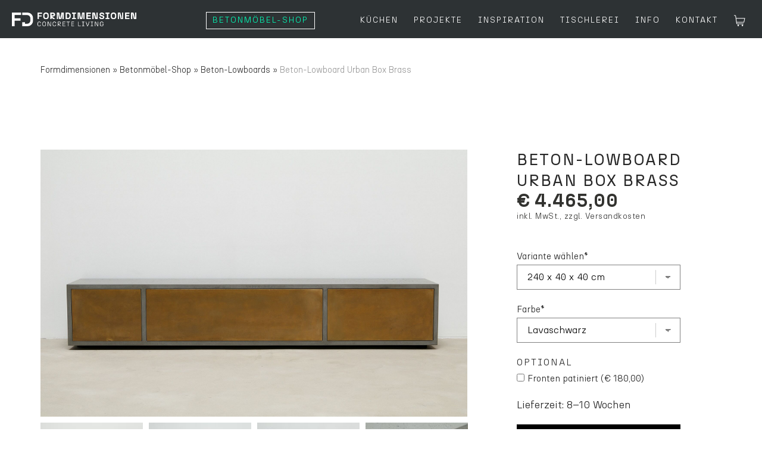

--- FILE ---
content_type: text/html; charset=UTF-8
request_url: https://www.formdimensionen.com/beton-lowboards/urban-box-brass.html?urbanbox=44&betonfarbe_var=12
body_size: 6897
content:
<!DOCTYPE html>
<html lang="de">
<head>
<meta name="google-site-verification" content="ulaOxWATGLBVHj9Gcj7Zv0vD5W52Cz4kkvY4ks9x8vE" />
<meta name="p:domain_verify" content="cbe8a165b459c72ce7fdbf34f499f3d5"/>
<script src="https://cookies.digital-neuland.de/ccm19/public/app.js?apiKey=7707816d3cfe66fb4d6b6f5e7f0e72a61e121f6885414997&amp;domain=1313a0f" referrerpolicy="origin"></script>
<meta charset="UTF-8">
<title>Urban Box Brass | Formdimensionen</title>
<base href="https://www.formdimensionen.com/">
<meta name="robots" content="index,follow">
<meta name="description" content="Urban Box Brass | Lowboard aus Beton online kaufen - individuell ✓eigene Manufaktur  ✓ für hohe Ansprüche ✓ ➤ Jetzt bestellen">
<meta name="generator" content="Contao Open Source CMS">
<link rel="stylesheet" href="assets/css/mmenu.css,isotope.min.css,import.css,aos.scss,fonts.scss,main.sc...-d1aba342.css"><script src="assets/js/jquery.min.js,mmenu.js,isotope.min.js-18e90853.js"></script><meta property="og:type" content="product"><meta property="product:price:amount" content="3565.00"><meta property="product:price:currency" content="EUR"><meta property="product:product_link" content="https://www.formdimensionen.com/beton-lowboards/urban-box-brass.html?urbanbox=44&betonfarbe_var=12"><meta property="og:locale" content="de_DE"><meta property="og:url" content="https://www.formdimensionen.com/beton-lowboards/urban-box-brass.html?urbanbox=44&betonfarbe_var=12"><meta http-equiv="X-UA-Compatible" content="IE=edge">
<meta name="viewport" content="width=device-width, initial-scale=1">
<script src="https://unpkg.co/gsap@3/dist/gsap.min.js"></script>
<link rel="apple-touch-icon" sizes="57x57" href="files/assets/apple-icon-57x57.png">
<link rel="apple-touch-icon" sizes="60x60" href="files/assets/apple-icon-60x60.png">
<link rel="apple-touch-icon" sizes="72x72" href="files/assets/apple-icon-72x72.png">
<link rel="apple-touch-icon" sizes="76x76" href="files/assets/apple-icon-76x76.png">
<link rel="apple-touch-icon" sizes="114x114" href="files/assets/apple-icon-114x114.png">
<link rel="apple-touch-icon" sizes="120x120" href="files/assets/apple-icon-120x120.png">
<link rel="apple-touch-icon" sizes="144x144" href="files/assets/apple-icon-144x144.png">
<link rel="apple-touch-icon" sizes="152x152" href="files/assets/apple-icon-152x152.png">
<link rel="apple-touch-icon" sizes="180x180" href="files/assets/apple-icon-180x180.png">
<link rel="icon" type="image/png" sizes="192x192"  href="files/assets/android-icon-192x192.png">
<link rel="icon" type="image/png" sizes="32x32" href="files/assets/favicon-32x32.png">
<link rel="icon" type="image/png" sizes="96x96" href="files/assets/favicon-96x96.png">
<link rel="icon" type="image/png" sizes="16x16" href="files/assets/favicon-16x16.png">
<link rel="manifest" href="files/assets/manifest.json">
<meta name="msapplication-TileColor" content="#ffffff">
<meta name="msapplication-TileImage" content="files/assets/ms-icon-144x144.png">
<meta name="theme-color" content="#ffffff">
<meta property="og:title" content=Formdimensionen>
<meta property="og:site_name" content=Formdimensionen>
<meta property="og:url" content=https://www.formdimensionen.com>
<meta property="og:description" content="">
<meta property="og:type" content=website>
<meta property="og:image" content=https://www.formdimensionen.com/files/content/fd_og.jpg>
<!--[if lt IE 9]><script src="assets/html5shiv/js/html5shiv-printshiv.min.js"></script><![endif]-->
<script>window.dataLayer=window.dataLayer||[];function gtag(){dataLayer.push(arguments)}
gtag('js',new Date());gtag('config','AW-863778135')</script>
</head>
<body id="top" class="mac chrome blink ch131" onload="Urban Box Brass | Formdimensionen" itemscope itemtype="http://schema.org/WebPage">
<!-- Google Tag Manager (noscript) -->
<noscript><iframe src="https://www.googletagmanager.com/ns.html?id=GTM-MK6Z95T"
height="0" width="0" style="display:none;visibility:hidden"></iframe></noscript>
<!-- End Google Tag Manager (noscript) -->
<script type="application/ld+json">
{
  "@context": "https://schema.org",
  "@type": "FurnitureStore",
  "name": "FORMDIMENSIONEN",
  "image": "https://www.formdimensionen.com/files/assets/images/fd-logo.png",
  "@id": "",
  "url": "https://www.formdimensionen.com/",
  "telephone": "+491778453152",
  "priceRange": "$$",
  "address": {
    "@type": "PostalAddress",
    "streetAddress": "Bahnhofstraße 147",
    "addressLocality": "Maintal",
    "postalCode": "63477",
    "addressCountry": "DE"
  },
  "geo": {
    "@type": "GeoCoordinates",
    "latitude": 50.1467745,
    "longitude": 8.8328065
  },
  "sameAs": [
    "https://www.instagram.com/formdimensionen/",
    "https://www.facebook.com/formdimensionen/",
    "https://www.pinterest.de/formdimensionen/"
  ]
}
</script>
<span style="display: none;" id="cartQuantity">0</span>
<div id="wrapper">
<header id="header">
<!--<div style="background: #000; padding:5px">
<div class="row">
<div class="col-24"><div class="blackweek">+++ Black Week –20% auf alles mit Code BLACK20 +++</div></div>	</div>	</div>-->
<div class="top_navigation">
<div class="container-fluid">
<div class="row">
<div class="col-lg-24">
<!-- indexer::stop -->
<nav class="mod_navigation block">
<a href="beton-lowboards/urban-box-brass.html?urbanbox=44&amp;betonfarbe_var=12#skipNavigation4" class="invisible">Navigation überspringen</a>
<ul class="level_1">
<li class="sibling first"><a href="beton-sideboards.html" title="Designer Sideboards aus echtem Beton | Formdimensionen" class="sibling first">Beton-Sideboards</a></li>
<li class="trail sibling"><a href="beton-lowboards.html" title="Beton-Lowboards aus echtem Beton | Formdimensionen" class="trail sibling">Beton-Lowboards</a></li>
<li class="sibling"><a href="betontische.html" title="Betontische von Formdimensionen" class="sibling">Betontische</a></li>
<li class="sibling last"><a href="beton-sitzmoebel.html" title="Sitzmöbel aus Beton | Hocker, Betonbank | Formdimensionen" class="sibling last">Sitzmöbel aus Beton</a></li>
</ul>
<span id="skipNavigation4" class="invisible"></span>
</nav>
<!-- indexer::continue -->
</div>
</div>
</div>
</div>
<div class="container-fluid">
<div class="row">
<div class="col-lg-5 col-md-12 col-12">
<div class="cglogo"><a href="./" class="logo">
<img src="files/assets/images/fd-logo.png" alt="Formdimensionen Betonmöbel">
</a>
</div>
</div>
<div class="col-lg-19 col-md-12 col-12">
<div class="Navigation_wrapper">
<!-- indexer::stop -->
<nav class="mod_navigation block" id="superfish">
<a href="beton-lowboards/urban-box-brass.html?urbanbox=44&amp;betonfarbe_var=12#skipNavigation1" class="invisible">Navigation überspringen</a>
<ul id="xsuperfish" class="nav_superfish level_1">
<li class="submenu trail first"><a href="betonmoebel.html" title="Betonmöbel online kaufen | Sideboards Lowboards Tische Bänke" class="submenu trail first" aria-haspopup="true">Betonmöbel-Shop</a>
<ul id="xsuperfish" class="nav_superfish level_2">
<li class="sibling first"><a href="beton-sideboards.html" title="Designer Sideboards aus echtem Beton | Formdimensionen" class="sibling first">Beton-Sideboards</a></li>
<li class="trail sibling"><a href="beton-lowboards.html" title="Beton-Lowboards aus echtem Beton | Formdimensionen" class="trail sibling">Beton-Lowboards</a></li>
<li class="sibling"><a href="betontische.html" title="Betontische von Formdimensionen" class="sibling">Betontische</a></li>
<li class="sibling last"><a href="beton-sitzmoebel.html" title="Sitzmöbel aus Beton | Hocker, Betonbank | Formdimensionen" class="sibling last">Sitzmöbel aus Beton</a></li>
</ul>
</li>
<li><a href="betonkueche.html" title="Betonarbeitsplatten &amp; Küchenplanung | Formdimensionen">Küchen</a></li>
<li class="submenu"><a href="ladenbau-gastronomie.html" title="Theken &amp; Tresen aus Beton | Formdimensionen" class="submenu" aria-haspopup="true">Projekte</a>
<ul id="xsuperfish" class="nav_superfish level_2">
<li class="first"><a href="ladenbau-gastronomie.html" title="Beton im Ladenbau – Betontheken Gastronomie" class="first">Ladenbau & Gastronomie</a></li>
<li><a href="outdoor-kueche.html" title="Outdoor-Küche aus Beton | Formdimensionen">Outdoor-Küchen</a></li>
<li class="last"><a href="icons.html" title="Möbelserie »Ikons«" class="last">Möbelserie »Icons«</a></li>
</ul>
</li>
<li><a href="inspiration.html" title="Betonmöbel Inspiration | Formdimensionen">Inspiration</a></li>
<li><a href="https://www.raumdimensionen.com" title="Tischlerei Raumdimensionen" target="_blank" rel="noreferrer noopener">Tischlerei</a></li>
<li class="submenu"><a href="ueber-uns.html" title="Info" class="submenu" aria-haspopup="true">Info</a>
<ul id="xsuperfish" class="nav_superfish level_2">
<li class="first"><a href="ueber-uns.html" title="Über uns | Betonmöbel von Formdimensionen" class="first">Über uns</a></li>
<li><a href="betonmoebel-herstellung.html" title="Formdimensionen  | Einblicke in die Beton Manufaktur">Herstellung</a></li>
<li class="last"><a href="faq.html" title="Betonmöbel FAQ | Formdimensionen" class="last">FAQ</a></li>
</ul>
</li>
<li><a href="kontakt.html" title="Formdimensionen Kontakt">Kontakt</a></li>
<li class="cart-nav last"><a href="warenkorb.html" title="Warenkorb" class="cart-nav last">Warenkorb</a></li>
</ul>
<span id="skipNavigation1" class="invisible"></span>
</nav>
<!-- indexer::continue -->
</div>
<div class="nav_mobile_open">
<div class="mobileIcons">
<a href="https://www.formdimensionen.com/warenkorb.html" class="mobileCard"></a>
<a href="#mobileMenu" id="hamburger">
<span></span>
<span></span>
<span></span>
<span></span>
</a>
</div>
</div>
</div>
</div>
<div class="mobile_navigation">
<!-- indexer::stop -->
<nav class="mod_mmenu" id="mobileMenu">
<img src="files/assets/images/close.svg" alt="close" id="close_menu">
<ul class="level_1">
<li class="submenu trail first"><a href="betonmoebel.html" title="Betonmöbel online kaufen | Sideboards Lowboards Tische Bänke" class="submenu trail first" aria-haspopup="true">Betonmöbel-Shop</a>
<ul class="level_2">
<li class="sibling first"><a href="beton-sideboards.html" title="Designer Sideboards aus echtem Beton | Formdimensionen" class="sibling first">Beton-Sideboards</a></li>
<li class="trail sibling"><a href="beton-lowboards.html" title="Beton-Lowboards aus echtem Beton | Formdimensionen" class="trail sibling">Beton-Lowboards</a></li>
<li class="sibling"><a href="betontische.html" title="Betontische von Formdimensionen" class="sibling">Betontische</a></li>
<li class="sibling last"><a href="beton-sitzmoebel.html" title="Sitzmöbel aus Beton | Hocker, Betonbank | Formdimensionen" class="sibling last">Sitzmöbel aus Beton</a></li>
</ul>
</li>
<li><a href="betonkueche.html" title="Betonarbeitsplatten &amp; Küchenplanung | Formdimensionen">Küchen</a></li>
<li class="submenu"><a href="ladenbau-gastronomie.html" title="Theken &amp; Tresen aus Beton | Formdimensionen" class="submenu" aria-haspopup="true">Projekte</a>
<ul class="level_2">
<li class="first"><a href="ladenbau-gastronomie.html" title="Beton im Ladenbau – Betontheken Gastronomie" class="first">Ladenbau & Gastronomie</a></li>
<li><a href="outdoor-kueche.html" title="Outdoor-Küche aus Beton | Formdimensionen">Outdoor-Küchen</a></li>
<li class="last"><a href="icons.html" title="Möbelserie »Ikons«" class="last">Möbelserie »Icons«</a></li>
</ul>
</li>
<li><a href="inspiration.html" title="Betonmöbel Inspiration | Formdimensionen">Inspiration</a></li>
<li><a href="https://www.raumdimensionen.com" title="Tischlerei Raumdimensionen" target="_blank">Tischlerei</a></li>
<li class="submenu"><a href="ueber-uns.html" title="Info" class="submenu" aria-haspopup="true">Info</a>
<ul class="level_2">
<li class="first"><a href="ueber-uns.html" title="Über uns | Betonmöbel von Formdimensionen" class="first">Über uns</a></li>
<li><a href="betonmoebel-herstellung.html" title="Formdimensionen  | Einblicke in die Beton Manufaktur">Herstellung</a></li>
<li class="last"><a href="faq.html" title="Betonmöbel FAQ | Formdimensionen" class="last">FAQ</a></li>
</ul>
</li>
<li><a href="kontakt.html" title="Formdimensionen Kontakt">Kontakt</a></li>
<li class="cart-nav last"><a href="warenkorb.html" title="Warenkorb" class="cart-nav last">Warenkorb</a></li>
</ul>
</nav>
<!-- indexer::continue -->
</div>
</div>
</header>
<main id="main">
<div class="mod_article block" id="article-80">
<section class="textBox abstand-10px">
</section>
<div class="mod_iso_productreader block">
<div class="product active">
<div class="container-fluid">
<div class="row">
<div class="col-xxl-14 col-xl-14 col-lg-14 col-md-12 col-sm-12 col-24 offset-xxl-1 offset-xl-1 offset-lg-1 offset-md-0 offset-sm-0">
<!-- indexer::stop -->
<div class="mod_breadcrumb block">
<div itemprop="breadcrumb" itemscope itemtype="http://schema.org/BreadcrumbList" class="breadcrumb">
<span class="first" itemscope itemtype="http://schema.org/ListItem" itemprop="itemListElement"><a href="./" title="Betonmöbel-Manufaktur Formdimensionen" itemprop="item"><span itemprop="name">Formdimensionen</span></a><meta itemprop="position" content="1"> »</span>
<span itemscope itemtype="http://schema.org/ListItem" itemprop="itemListElement"><a href="betonmoebel.html" title="Betonmöbel online kaufen | Sideboards Lowboards Tische Bänke" itemprop="item"><span itemprop="name">Betonmöbel-Shop</span></a><meta itemprop="position" content="2"> »</span>
<span itemscope itemtype="http://schema.org/ListItem" itemprop="itemListElement"><a href="beton-lowboards.html" title="Beton-Lowboards aus echtem Beton | Formdimensionen" itemprop="item"><span itemprop="name">Beton-Lowboards</span></a><meta itemprop="position" content="3"> »</span>
<span class="active last">Beton-Lowboard Urban Box Brass</span>
</div>
</div>
<!-- indexer::continue -->
</div>
</div>
</div>
<form action="" id="fmd26_product_46" name="iso1817400682" method="post" enctype="application/x-www-form-urlencoded">
<input type="hidden" name="FORM_SUBMIT" value="fmd26_product_46">
<input type="hidden" name="REQUEST_TOKEN" value="">
<input type="hidden" name="AJAX_PRODUCT" value="46">
<input type="hidden" name="AJAX_MODULE" value="26">
<section class="textBox abstand-60px"></section>
<section class="kollektion_detail " >
<div class="container-fluid">
<div data-aos="fade-in" data-aos-duration="600" data-aos-once="true" class="row">
<div class="col-xxl-14 col-xl-14 col-lg-14 col-md-12 col-sm-12 col-24 offset-xxl-1 offset-xl-1 offset-lg-1 offset-md-0 offset-sm-0">
<div class="kollektion_galerie_big">
<div class="slider-for">
<div class="imageWrapper">
<a href="isotope/i/id-6564rt1980x1320srgb.jpg" data-fancybox="galerie" title="" >
<img src="assets/images/8/id-6564rt1980x1320srgb-2ba5f25f.jpg" alt="Beton-Lowboard Urbanbox" >
</a>
</div>
<div class="imageWrapper">
<a href="isotope/i/id-6606rt1980x1320srgb.jpg" data-fancybox="galerie" title="" >
<img src="assets/images/0/id-6606rt1980x1320srgb-deb5c1e9.jpg" alt="Beton-Lowboard Urbanbox Seitenansicht" >
</a>
</div>
<div class="imageWrapper">
<a href="isotope/i/id-6607rt1980x1320srgb.jpg" data-fancybox="galerie" title="" >
<img src="assets/images/b/id-6607rt1980x1320srgb-d8c68e85.jpg" alt="Beton-Lowboard Urbanbox Seite-Front" >
</a>
</div>
<div class="imageWrapper">
<a href="isotope/i/id-6596rt1980x1320srgb.jpg" data-fancybox="galerie" title="" >
<img src="assets/images/0/id-6596rt1980x1320srgb-8fd69267.jpg" alt="Beton-Lowboard Urbanbox Kantenansicht" >
</a>
</div>
<div class="imageWrapper">
<a href="isotope/i/id-6601rt1980x1320srgb.jpg" data-fancybox="galerie" title="" >
<img src="assets/images/8/id-6601rt1980x1320srgb-ceb031c6.jpg" alt="Beton-Lowboard Urbanbox, untere Kante" >
</a>
</div>
<div class="imageWrapper">
<a href="isotope/i/id-6638rt1980x1320srgb.jpg" data-fancybox="galerie" title="" >
<img src="assets/images/b/id-6638rt1980x1320srgb-0d346daa.jpg" alt="Beton-Lowboard Urbanbox, teilweise offen" >
</a>
</div>
<div class="imageWrapper">
<a href="isotope/i/id-6615rt1980x1320srgb.jpg" data-fancybox="galerie" title="" >
<img src="assets/images/7/id-6615rt1980x1320srgb-5e1a63da.jpg" alt="Beton-Lowboard Urbanbox, Schubladenkante" >
</a>
</div>
<div class="imageWrapper">
<a href="isotope/i/id-6622rt1980x1320srgb.jpg" data-fancybox="galerie" title="" >
<img src="assets/images/5/id-6622rt1980x1320srgb-9130d181.jpg" alt="Beton-Lowboard Urbanbox, Schublade leicht geöffnet" >
</a>
</div>
<div class="imageWrapper">
<a href="isotope/i/id-6643rt1980x1320srgb.jpg" data-fancybox="galerie" title="" >
<img src="assets/images/c/id-6643rt1980x1320srgb-91d88eda.jpg" alt="Beton-Lowboard Urbanbox mit Klappe" >
</a>
</div>
<div class="imageWrapper">
<a href="isotope/i/id-6602rt1980x1320srgb.jpg" data-fancybox="galerie" title="" >
<img src="assets/images/1/id-6602rt1980x1320srgb-1cf436f8.jpg" alt="Beton-Lowboard Urbanbox Oberfläche" >
</a>
</div>
</div>
</div>
<div class="slider-nav">
<div class="imageWrapper">
<img src="assets/images/9/id-6564rt1980x1320srgb-481e9fdf.jpg" alt="Beton-Lowboard Urbanbox">
</div>
<div class="imageWrapper">
<img src="assets/images/2/id-6606rt1980x1320srgb-45a3d6e5.jpg" alt="Beton-Lowboard Urbanbox Seitenansicht">
</div>
<div class="imageWrapper">
<img src="assets/images/9/id-6607rt1980x1320srgb-9814dbda.jpg" alt="Beton-Lowboard Urbanbox Seite-Front">
</div>
<div class="imageWrapper">
<img src="assets/images/0/id-6596rt1980x1320srgb-68c32be9.jpg" alt="Beton-Lowboard Urbanbox Kantenansicht">
</div>
<div class="imageWrapper">
<img src="assets/images/c/id-6601rt1980x1320srgb-ec479a46.jpg" alt="Beton-Lowboard Urbanbox, untere Kante">
</div>
<div class="imageWrapper">
<img src="assets/images/3/id-6638rt1980x1320srgb-fe87b0a2.jpg" alt="Beton-Lowboard Urbanbox, teilweise offen">
</div>
<div class="imageWrapper">
<img src="assets/images/0/id-6615rt1980x1320srgb-10210cb3.jpg" alt="Beton-Lowboard Urbanbox, Schubladenkante">
</div>
<div class="imageWrapper">
<img src="assets/images/e/id-6622rt1980x1320srgb-44b9d0c3.jpg" alt="Beton-Lowboard Urbanbox, Schublade leicht geöffnet">
</div>
<div class="imageWrapper">
<img src="assets/images/e/id-6643rt1980x1320srgb-ee837926.jpg" alt="Beton-Lowboard Urbanbox mit Klappe">
</div>
<div class="imageWrapper">
<img src="assets/images/1/id-6602rt1980x1320srgb-32266a35.jpg" alt="Beton-Lowboard Urbanbox Oberfläche">
</div>
</div>
</div>
<div data-aos="fade-in" data-aos-duration="600" data-aos-once="true" class="col-xxl-7 col-xl-7 col-lg-7 col-md-12 col-sm-12 col-24 offset-xxl-1 offset-xl-1 offset-lg-1 offset-sm-0 offset-md-0">
<h1 itemprop="name">Beton-Lowboard Urban Box Brass</h1>
<div class="sku" itemprop="sku">W</div>
<div class="offer setpreis" itemprop="offers" itemscope itemtype="http://schema.org/Offer">
<meta itemprop="priceCurrency" content="EUR">
<div class="price" itemprop="price" content="4465"><span class="currency">€</span>&nbsp;4.465,00</div>				  <div class="lighttext">inkl. MwSt., zzgl. <a href="/versand.html">Versandkosten</a></div>
</div>
<div class="options">
<div class="widget widget-select select mandatory">
<label for="ctrl_urbanbox_fmd26_product_46" class="select mandatory">
<span class="invisible">Pflichtfeld </span>Variante wählen<span class="mandatory">*</span>
</label>
<select name="urbanbox" id="ctrl_urbanbox_fmd26_product_46" class="select mandatory" required>
<option value="">Size</option>
<option value="60">160 x 40 x 40 cm</option>
<option value="42">180 x 40 x 40 cm</option>
<option value="43">210 x 40 x 40 cm</option>
<option value="44" selected>240 x 40 x 40 cm</option>
<option value="61">270 x 40 x 40 cm</option>
</select>
</div>
<div class="widget widget-select select mandatory">
<label for="ctrl_betonfarbe_var_fmd26_product_46" class="select mandatory">
<span class="invisible">Pflichtfeld </span>Farbe<span class="mandatory">*</span>
</label>
<select name="betonfarbe_var" id="ctrl_betonfarbe_var_fmd26_product_46" class="select mandatory" required>
<option value="">Bitte wählen</option>
<option value="12" selected>Lavaschwarz</option>
<option value="13">Betongrau</option>
</select>
</div>
<div class="widget widget-checkbox">
<fieldset id="ctrl_fp_fmd26_product_46" class="checkbox_container">
<legend>
Optional              </legend>
<input type="hidden" name="fp" value="">
<span><input type="checkbox" name="fp" id="opt_fp_fmd26_product_46_0" class="checkbox" value="81"> <label id="lbl_fp_fmd26_product_46_0" for="opt_fp_fmd26_product_46_0">Fronten patiniert (€ 180,00)</label></span>
</fieldset>
</div>
</div>
<div class="submit_container">
<div class="shipping_time">
Lieferzeit: 8–10 Wochen					</div>
<input type="submit" name="add_to_cart" class="submit add_to_cart " value="In den Warenkorb">
</div>
<div class="description" itemprop="description">
<p><a href="mailto:info@formdimensionen.com?subject=UrbanBoxBrass%20individuell">Individuell anfragen</a></p>
<p>Maßanfertigung und andere Materialien auf Anfrage.</p>
<p>Wie ein Fels in der Brandung. So steht das Lowboard oder Mediaboard »Urban Box« für extreme Resonanzärme und Steifheit. Das macht die Urban Box zum perfekten Möbel für Hifi-Komponenten höchster Qualität. Selbst das Zuwerfen der Schubladen lässt die Plattenspielernadel sanft und ohne jedes Springen über das Vinyl laufen. Somit genügt sie höchsten Ansprüchen an Klangfarbe und Brillanz. Aber auch Spielekonsolen und Zubehör finden spielerisch Platz. Die Urban Box Brass gibt es in fünf Breiten von 160 bis 270 cm mit Schubladen oder Klappen. Das Finish der Messing-Fronten kann »poliert« oder »patiniert« gewählt werden. Nach Ihrer Bestellung nehmen wir Kontakt bzgl. der Ausstattung mit Ihnen auf.<br><em>Aktuell gibt es nur Fotos des 270er Models in Betongrau mit patinierten Fronten und Sonderausstattung (vertikale Fächer). Ein Foto mit lackierter Front finden Sie unten. </em></p>          </div>
<!--
<ul class="nav justify-content-center nav-tabs" role="tablist">
<li class="nav-item">
<a class="nav-link button active" id="description-tab" data-toggle="tab" href="#description" role="tab" aria-controls="description" aria-selected="true">Pflegehinweise</a>
</li>
<li class="nav-item">
<a class="nav-link button" id="productdetails-tab" data-toggle="tab" href="#productdetails" role="tab" aria-controls="productdetails" aria-selected="false">Techn. Daten</a>
</li>
</ul>
<div class="tab-content" id="descriptionAndDetails">
<div class="tab-pane fade show active" id="description" role="tabpanel" aria-labelledby="description-tab">
<div class="description pt-5" itemprop="description">
<p>.</p>              </div>
</div>
<div class="tab-pane fade" id="productdetails" role="tabpanel" aria-labelledby="productdetails-tab">
<div class="productdetails pt-5" itemprop="productdetails">
<p>Korpus: Beton, carbonverstärkt<br>Materialstärke: &nbsp;bis 240 cm – 3 cm, ab 270 cm – 2,7 cm<br>Beton-Finish: geschliffen &amp; imprägniert</p>
<p>Schubladen: Eiche massiv mit Messing-Front, fingergezinkt, Push-to-open-Auszüge</p>
<p>Klappen: mit einem Einlegeboden, 3-fach verstellbar</p>
<p>Abmessungen &amp; Gewicht:<br>160 x 40 x 40 cm – ca. 115 kg<br>180 x 40 x 40 cm – ca. 135 kg<br>210 x 40 x 40 cm – ca. 147 kg<br>240 x 40 x 40 cm - ca. 163 kg<br>270 x 40 x 40 cm - ca. 170 kg</p>
<p>Fachunterteilungen:<br>160er – 58cm / 93cm<br>270er&nbsp; – 58cm / 114,2 cm / 87cm</p>              </div>
</div>
</div>
-->
</div>
</div>
<div class="row mt-5">
<div  style="margin-top:20px" class="col-xxl-14 col-xl-14 col-lg-14 col-md-12 col-sm-12 col-24 offset-xxl-1 offset-xl-1 offset-lg-1 offset-md-0 offset-sm-0">
<div class="imageWrapper">
<img class="w-100" src="isotope/i/id-6050rt_ls_m_1980x1320srgb.jpg" alt="Beton Lowboard 240">
</div>
</div>
<div style="margin-top:20px" class="col-xxl-14 col-xl-14 col-lg-14 col-md-22 col-sm-22 col-24 offset-xxl-1 offset-xl-1 offset-lg-1 offset-md-0 offset-sm-0">
</div>
</div>
<div class="row mt-5 abstand-40" style="margin-bottom:80px">
<div class="col-xxl-14 col-xl-14 col-lg-14 col-md-12 col-sm-12 col-24 offset-xxl-1 offset-xl-1 offset-lg-1 offset-md-0 offset-sm-0">
<ul class="nav justify-content-center nav-tabs" role="tablist">
<li class="nav-item">
<a class="nav-link button active" id="productdetails-tab" data-toggle="tab" href="#productdetails" role="tab" aria-controls="productdetails" aria-selected="false">Technische Daten</a>
</li>
<li class="nav-item">
<a class="nav-link button" id="description-tab" data-toggle="tab" href="#description" role="tab" aria-controls="description" aria-selected="true">Hinweise</a>
</li>
</ul>
<div class="tab-content" id="descriptionAndDetails">
<div class="tab-pane fade show active" id="productdetails" role="tabpanel" aria-labelledby="productdetails-tab">
<div class="productdetails pt-5" itemprop="productdetails">
<p>Korpus: Beton, carbonverstärkt<br>Materialstärke: &nbsp;bis 240 cm – 3 cm, ab 270 cm – 2,7 cm<br>Beton-Finish: geschliffen &amp; imprägniert</p>
<p>Schubladen: Eiche massiv mit Messing-Front, fingergezinkt, Push-to-open-Auszüge</p>
<p>Klappen: mit einem Einlegeboden, 3-fach verstellbar</p>
<p>Abmessungen &amp; Gewicht:<br>160 x 40 x 40 cm – ca. 115 kg<br>180 x 40 x 40 cm – ca. 135 kg<br>210 x 40 x 40 cm – ca. 147 kg<br>240 x 40 x 40 cm - ca. 163 kg<br>270 x 40 x 40 cm - ca. 170 kg</p>
<p>Fachunterteilungen:<br>160er – 58cm / 93cm<br>270er&nbsp; – 58cm / 114,2 cm / 87cm</p>              </div>
</div>
<div class="tab-pane fade" id="description" role="tabpanel" aria-labelledby="description-tab">
<div class="description pt-5" itemprop="description"><div class="ce_text block">
<p>Bitte beachten Sie unsere <a href="files/content/formdimensionen-pflegehinweise.pdf" target="_blank" rel="noopener">Hinweise zur Pflege (pdf)</a></p>
<p>Sollten Sie das Möbel im Freien oder im Nassbereich verwenden, teilen Sie uns dies bitte vorab mit. Wir können es dann mit einer speziellen Imprägnierung versehen.</p>
</div>
<p>.</p>              </div>
</div>
</div>
</div>
</div>
</div>
</section>
</form>
<script type="text/javascript">$(document).ready(function(){function onIsotopeProductReload(){console.log('reload')}
window.addEventListener('isotopeProductReload',onIsotopeProductReload,!1);console.log('triggered2')})</script>
<script type="application/ld+json">
{
   "name": "Beton-Lowboard Urban Box Brass",
   "image": "https:\/\/www.formdimensionen.com\/isotope\/i\/id-6564rt1980x1320srgb.jpg",
   "description": "Wie ein Fels in der Brandung. So steht das Lowboard oder Mediaboard \u00bbUrban Box\u00ab f\u00fcr extreme Resonanz\u00e4rme und Steifheit. Das macht die Urban Box zum perfekten M\u00f6bel f\u00fcr Hifi-Komponenten h\u00f6chster Qualit\u00e4t.",
   "brand": {
    "@type": "Brand",
    "name": "Formdimensionen"
   },
    "aggregateRating": {
        "@context": "http://schema.org",
        "@type": "AggregateRating",
        "ratingValue": "5.0",
        "bestRating": "5.0",
        "reviewCount": "20",
        "worstRating": "1.0"
    },
    "offers": {
        "lowPrice": 2965,
        "highPrice": 4965,
        "priceCurrency": "EUR",
        "offerCount": 5,
        "availability": "InStock",
        "@context": "http://schema.org",
        "@type": "AggregateOffer"
    },
    "@context":"http://schema.org",
    "@type": "Product"
}
</script></div>
</div>
</div>
</main>
<footer id="footer">
<div class="footer_bottom">
<div class="container-fluid">
<div class="row">
<div class="col-xl-4 offset-xl-0 col-lg-6 offset-lg-0 col-md-12 col-sm-12 footer_1">
<div class="ce_text block">
<p><strong>Formdimensionen</strong><br>Concrete Living<br>Bahnhofstraße 147<br>63477 Maintal </p>
<p>&nbsp;</p>
<p><a href="#CCM.openWidget">Cookie-Einstellungen</a></p>
</div>
</div>
<div class="col-xl-8 offset-xl-0 col-lg-6 offset-lg-0 col-sm-12 footer_2">
<div class="ce_text block">
<p>Termine nach Vereinbarung</p>
<p>Telefon: <a href="tel:+491778453152">0177 8453152</a><br><a href="&#109;&#97;&#105;&#108;&#116;&#111;&#58;&#105;&#x6E;&#102;&#x6F;&#64;&#x66;&#111;&#x72;&#109;&#x64;&#105;&#x6D;&#101;&#x6E;&#115;&#x69;&#111;&#x6E;&#101;&#x6E;&#46;&#x63;&#111;&#x6D;">&#105;&#x6E;&#102;&#x6F;&#64;&#x66;&#111;&#x72;&#109;&#x64;&#105;&#x6D;&#101;&#x6E;&#115;&#x69;&#111;&#x6E;&#101;&#x6E;&#46;&#x63;&#111;&#x6D;</a><br><br><a href="kontakt.html">Kontakt</a><br><br></p>
<p>&nbsp;</p>
</div>
</div>
<div class="col-xl-4 offset-xl-0 col-lg-6 offset-lg-0 col-sm-12 footer_3">
<!-- indexer::stop -->
<nav class="mod_navigation block">
<a href="beton-lowboards/urban-box-brass.html?urbanbox=44&amp;betonfarbe_var=12#skipNavigation6" class="invisible">Navigation überspringen</a>
<ul class="level_1">
<li class="first"><a href="impressum.html" title="Impressum | Formdimensionen" class="first">Impressum</a></li>
<li><a href="datenschutz.html" title="Datenschutz | Formdimensionen">Datenschutz</a></li>
<li><a href="widerrufsbelehrung.html" title="Widerrufsbelehrung | Formdimensionen">Widerrufsbelehrung</a></li>
<li><a href="zahlung-versand.html" title="Zahlung &amp; Versand | Formdimensionen">Zahlung & Versand</a></li>
<li class="last"><a href="agb.html" title="AGB | Formdimensionen" class="last">AGB</a></li>
</ul>
<span id="skipNavigation6" class="invisible"></span>
</nav>
<!-- indexer::continue -->
</div>
<div class="col-xl-4 offset-xl-0 col-lg-6 offset-lg-0 col-sm-12 footer_4">
<!-- indexer::stop -->
<nav class="mod_navigation block">
<a href="beton-lowboards/urban-box-brass.html?urbanbox=44&amp;betonfarbe_var=12#skipNavigation4" class="invisible">Navigation überspringen</a>
<ul class="level_1">
<li class="sibling first"><a href="beton-sideboards.html" title="Designer Sideboards aus echtem Beton | Formdimensionen" class="sibling first">Beton-Sideboards</a></li>
<li class="trail sibling"><a href="beton-lowboards.html" title="Beton-Lowboards aus echtem Beton | Formdimensionen" class="trail sibling">Beton-Lowboards</a></li>
<li class="sibling"><a href="betontische.html" title="Betontische von Formdimensionen" class="sibling">Betontische</a></li>
<li class="sibling last"><a href="beton-sitzmoebel.html" title="Sitzmöbel aus Beton | Hocker, Betonbank | Formdimensionen" class="sibling last">Sitzmöbel aus Beton</a></li>
</ul>
<span id="skipNavigation4" class="invisible"></span>
</nav>
<!-- indexer::continue -->
</div>
<div class="col-xl-4 offset-xl-0 col-lg-6 offset-lg-0 col-sm-12 footer_5">
<a href="https://www.facebook.com/formdimensionen/" target="_blank"><i class="fab fa-facebook-f"></i></a>
<a href="https://www.instagram.com/formdimensionen" target="_blank"><i class="fab fa-instagram"></i></a>													</div>
</div>
</div>
</div>
</footer>
<div class="scrollTopWrapper">
<a class="goTop" href="#top"><img src="files/assets/images/top.png" style="width:40px; height:auto" alt="top"></a>
</div>
</div>
<script src="assets/jquery-ui/js/jquery-ui.min.js?v=1.13.2"></script>
<script>jQuery(function($){$(document).accordion({heightStyle:'content',header:'.toggler',collapsible:!0,create:function(event,ui){ui.header.addClass('active');$('.toggler').attr('tabindex',0)},activate:function(event,ui){ui.newHeader.addClass('active');ui.oldHeader.removeClass('active');$('.toggler').attr('tabindex',0)}})})</script>
<script>document.addEventListener("DOMContentLoaded",function(){const menu=document.querySelector('#mobileMenu');if(null!==menu&&0===menu.querySelectorAll('li.active').length){const trails=menu.querySelectorAll('li.trail');if(0<trails.length){trails.item(trails.length-1).classList.add('active')}}
var mmenu=new Mmenu('#mobileMenu',{"navbar":{"title":"Men\u00fc"},"extensions":["position-right","theme-dark"],"onClick":{"close":!0}},{"classNames":{"selected":"active"},"offCanvas":{"page":{"selector":"#wrapper"}}});document.getElementById('close_menu').addEventListener('click',function(){mmenu.API.close()})})</script>
<script src="files/assets/js/custom.js?v=db066d94"></script><script src="files/assets/js/jquery.easing.1.3.js?v=db066d94"></script><script src="files/assets/js/jquery.fancybox.min.js?v=db066d94"></script><script src="files/assets/js/slick.min.js?v=05df6f43"></script><script src="files/assets/js/superfish.min.js?v=05df6f43"></script><script src="files/assets/js/aos.js?v=05df6f43"></script><script src="files/assets/js/bootstrap.min.js?v=05df6f43"></script><script src="files/assets/js/jsticker.js?v=db066d94"></script>
<script>IsotopeProducts.setLoadMessage('Lade Produktdaten ...');IsotopeProducts.attach(JSON.parse('[{"formId":"fmd26_product_46","attributes":["urbanbox","betonfarbe_var","fp"]}]'))</script></body>
</html>

--- FILE ---
content_type: image/svg+xml
request_url: https://www.formdimensionen.com/files/assets/images/warenkorb-white.svg
body_size: 1181
content:
<?xml version="1.0" encoding="utf-8"?>
<!-- Generator: Adobe Illustrator 26.2.1, SVG Export Plug-In . SVG Version: 6.00 Build 0)  -->
<svg version="1.1" id="Ebene_1" xmlns="http://www.w3.org/2000/svg" xmlns:xlink="http://www.w3.org/1999/xlink" x="0px" y="0px"
	 viewBox="0 0 19 19" style="enable-background:new 0 0 19 19;" xml:space="preserve">
<style type="text/css">
	.st0{fill-rule:evenodd;clip-rule:evenodd;fill:#FFFFFF;}
	.st1{fill:none;stroke:#FFFFFF;stroke-miterlimit:10;}
</style>
<g id="Page-1">
	<g id="Desktop-HD-Produkt-Kategorie-Ebene-2---4-spaltig" transform="translate(-1345.000000, -69.000000)">
		<g id="Group-11" transform="translate(1346.000000, 70.000000)">
			<g id="Group-3" transform="translate(5.462141, 14.477960)">
				<g id="Clip-2">
				</g>
				<path id="Fill-1" class="st0" d="M2.43,1.26C2.43,0.57,1.88,0,1.21,0C0.55,0,0,0.57,0,1.26c0,0.69,0.55,1.26,1.21,1.26
					C1.88,2.52,2.43,1.95,2.43,1.26"/>
			</g>
			<g id="Group-6" transform="translate(12.144100, 14.477960)">
				<g id="Clip-5">
				</g>
				<path id="Fill-4" class="st0" d="M2.42,1.26C2.42,0.57,1.88,0,1.21,0S0,0.57,0,1.26c0,0.69,0.54,1.26,1.21,1.26
					S2.42,1.95,2.42,1.26"/>
			</g>
			<path id="Stroke-7" class="st1" d="M15.17,13.22H4.78c-0.3,0-0.56-0.23-0.6-0.54L2.51,0.54C2.46,0.23,2.21,0,1.9,0H0"/>
			<path id="Stroke-9" class="st1" d="M3.04,4.41H17l-1.12,5.79c-0.05,0.29-0.3,0.5-0.59,0.5H3.9"/>
		</g>
	</g>
</g>
</svg>


--- FILE ---
content_type: application/javascript
request_url: https://www.formdimensionen.com/files/assets/js/custom.js?v=db066d94
body_size: 1658
content:

$(document).ready(function(){

	const cartQuantity = parseInt($('#cartQuantity').text());
	const cartNav = $('a.cart-nav');
	cartNav.attr('style', 'display:inline !important');
	cartNav.html('').prepend("<img id='cart-nav-img' src='files/assets/images/warenkorb-white.svg' />");
	if (cartQuantity > 0) {
		// cartNav.html(cartNav.html() + '(' + cartQuantity + ')');
		cartNav.append('<span class="up">' + cartQuantity + '</span>')
		//	cartNav.append('<span>' + '(' + cartQuantity + ')' + '</span>')
	}

    const cartNav2 = $('.mobileCard');
	cartNav2.html('').prepend("<img id='cart-nav-img' src='files/assets/images/warenkorb-white.svg' />");
	if (cartQuantity > 0) {
		// cartNav.html(cartNav2.html() + '(' + cartQuantity + ')');
		cartNav2.append('<span class="up">' + cartQuantity + '</span>')
		//	cartNav.append('<span>' + '(' + cartQuantity + ')' + '</span>')
	}

	// Superfish ########################################################################################################
	$('ul.nav_superfish').superfish({
		speedOut:      'fast',
		delay:         100
	});

    /* Scroll top  */
    topoffset = 0;
    $('.goTop, .hero2 .sprung_container a').click(function(e) {
        e.preventDefault();
        target = $.attr(this, 'href');
        $('html, body').animate({
            scrollTop: $(target).offset().top
        }, 600);
    });
    $('.goTop').hide();

    function wScroll() {
        if($(this).scrollTop() > 200) {
            $('.goTop').fadeIn();
        }
        else {
            $('.goTop').fadeOut();
        }
    }
    $(window).scroll(function() {
        wScroll();
    });







	// Bilder um Fancybox erweitern ########################################################################################################
	function createFancyBox() {
		$('.ce_gallery .image_container a').each(function(){
			if($(this).attr('data-lightbox')) $(this).attr('data-fancybox', 'Galerie');
		});
	}
	createFancyBox();

    // Accordeon ############################################################################################
	$('.accordeon .accordeon_header').click(function(e){
		if($(this).hasClass('active')){
			$(this).parent().find('.accordeon_body').slideUp( "slow");
			$(this).removeClass('active');
		} else {
			$('.accordeon_body').slideUp( "slow");
			$(this).parent().find('.accordeon_body').slideDown( "slow");
			$('.accordeon .accordeon_header').removeClass('active');
			$(this).addClass('active');
		}
	});

	// Slider ########################################################################################################

	/* Slick Slider */
	$('.hero_slider_image_text .slideshow').slick({
		infinite: true,
		arrows: false,
		slidesToShow: 1,
		slidesToScroll: 1,
		autoplay: true,
		dots: true,
		fade: false,
		speed: 2000,
        pauseOnHover: false,
        cssEase: 'cubic-bezier(0.76, 0, 0.24, 1)',
        autoplaySpeed: 5000,
        prevArrow: '<button type="button" class="slick-prev"><i class="fal fa-chevron-left aria-hidden="true"></i></button>',
        nextArrow: '<button type="button" class="slick-next"><i class="fal fa-chevron-right" aria-hidden="true"></i></button>'
	});

	function createSliderFor() {
		$('.slider-for').slick({
			slidesToShow: 1,
			slidesToScroll: 1,
			arrows: false,
			fade: true,
			asNavFor: '.slider-nav'
		});
	}
	createSliderFor();

    function createSliderNav () {
			$('.slider-nav').slick({
				slidesToShow: 4,
				slidesToScroll: 1,
				asNavFor: '.slider-for',
				dots: false,
				focusOnSelect: true,
				centerPadding: '0px',
				prevArrow: '<button type="button" class="slick-prev"><i class="fal fa-chevron-left aria-hidden="true"></i></button>',
				nextArrow: '<button type="button" class="slick-next"><i class="fal fa-chevron-right" aria-hidden="true"></i></button>'
			});
		}
		createSliderNav();

	jQuery(window).on('isotopeProductReload', function() {
		createFancyBox();
		createSliderFor();
		createSliderNav();
	});

    // Mobile Navigation ########################################################################################################
	function menuIsOpen() {
      $('body.mm-wrapper_opened .mm-slideout').click(function(e){
		//$('#hamburger').toggleClass('open');
          $("body.mm-wrapper_opened .mm-slideout").unbind('click').click(function() {

          });
	  });
    }
	/* Hamburger Menu */
	$('#hamburger').click(function(e){
		//$('#hamburger').toggleClass('open');
        setTimeout(menuIsOpen, 500);
	});

	$('button.level_1').click(function(e){
		$(this).find('i').toggleClass('active');
		$(this).parent().find('.level_2').slideToggle(500);
	});

	// mehr anzeigen / text element
	$('.text_visible_button').click(function(e){
		$(this).parent().find('.text_visible').slideToggle(500);
		$(this).find('.close').toggleClass('isActive');
		$(this).find('.open').toggleClass('isActive');
	});




	// Slick Slideshow ############################################################################################
	$('.testimonialslider').slick({
		infinite: true,
		arrows: true,
		slidesToShow: 1,
		slidesToScroll: 1,
		pauseOnHover: true,
		autoplay: true,
		dots: false,
		fade: false,
		speed: 2000,
		prevArrow: '<button type="button" class="slick-prev"><i class="fal fa-chevron-left aria-hidden="true"></i></button>',
		nextArrow: '<button type="button" class="slick-next"><i class="fal fa-chevron-right" aria-hidden="true"></i></button>'
	});

	// Sticky Header ########################################################################################################
	scrollStop = 0;
    function stickyHeader()
    {
        if ($(document).scrollTop() >= 150 && scrollStop == 0) {
            scrollStop = 1;
            $('body').addClass('stickyHeader');
        } else if($(document).scrollTop() < 150 && scrollStop == 1)
        {
            scrollStop = 0;
            $('body').removeClass('stickyHeader');
        }
    }
    stickyHeader();

	// Blog Kapitel ########################################################################################################

	$('.inhaltsverzeichnis a').click(function(e){
	  e.preventDefault();
	  target = $.attr(this, 'href');
	  $('html, body').animate({
		scrollTop: $(target).offset().top - 100
	  }, 800);
	});

 // Animationen ########################################################################################################

  AOS.init();







	$('.bild_zitat_slider .slideshow').slick({
		infinite: true,
		arrows: false,
		slidesToShow: 1,
		slidesToScroll: 1,
		autoplay: false,
		dots: true,
		fade: true,
		speed: 1000,
        prevArrow: '<button type="button" class="slick-prev"><i class="fal fa-chevron-left aria-hidden="true"></i></button>',
        nextArrow: '<button type="button" class="slick-next"><i class="fal fa-chevron-right" aria-hidden="true"></i></button>',
	});

	$('.bild_zitat_slider .slick-dots').append('<li><div class="ps"><i class="fal fa-chevron-left aria-hidden="true"></i></div></li>');
	$('.bild_zitat_slider .slick-dots').append('<li><div class="ns"><i class="fal fa-chevron-right" aria-hidden="true"></i></div></li>');

	$('.ps').parent().addClass('back_wrapper');
	$('.ns').parent().addClass('next_wrapper');

	$('.ps').on('click', function(){
		$('.bild_zitat_slider .slideshow').slick("slickPrev");
	});
	$('.ns').on('click', function(){
		$('.bild_zitat_slider .slideshow').slick("slickNext");
	});



    // Animationen ########################################################################################################

flexFont = function () {
    var divs = document.getElementsByClassName("flexFont");
    for(var i = 0; i < divs.length; i++) {
        var relFontsize = divs[i].offsetWidth*0.04;
        divs[i].style.fontSize = relFontsize+'px';
    }
};

window.onload = function(event) {
    flexFont();
};
window.onresize = function(event) {
    flexFont();
};

	// Slide Top ########################################################################################################
	topoffset = 100;

	$('.scrollTop, .calltoaction .button, .hero_mouse').click(function(e){
		e.preventDefault();
		target = '#hero_Scroll';

		$('html, body').animate({
			scrollTop: $(target).offset().top - topoffset
		}, 1200, 'easeInOutQuart');
	});

	$('.goTop').hide();

	function wScroll()
	{
		if ($(this).scrollTop() > 200) {
			$('.goTop').fadeIn();
		} else {
			$('.goTop').fadeOut();
		}
	}

	$(window).scroll(function() {
		wScroll();
		stickyHeader();
	});
	wScroll();

});



	
	

--- FILE ---
content_type: application/javascript
request_url: https://www.formdimensionen.com/files/assets/js/jsticker.js?v=db066d94
body_size: -6
content:
$(".js-ticker").each(function () {
  var speed = 80;

  $(".js-ticker li").wrapAll('<span class="ticker-items">');

  var tickerWidth = $("li").width();
  var tickerItemsWidth = $(".ticker-items").eq(0).width();
  var spanWidth = $(".js-ticker span").width();

  for (var i = 0; i < 5; i++) {
    $(".js-ticker span").eq(0).clone().appendTo(".js-ticker");
  }
  $(".js-ticker span").wrapAll('<span class="ticker-wrapper">');

  var tickerWraper = ".ticker-wrapper";
  gsap.set(".ticker-wrapper", { x: -tickerItemsWidth });
  var wrapWidth = tickerItemsWidth * 3;

  var loopDuration = spanWidth / speed;
  var tl = gsap.timeline({ repeat: -1 });

  tl.to(tickerWraper, 0, {
    x: -tickerItemsWidth,
    ease: "none"
  });
  tl.to(tickerWraper, loopDuration, {
    x: -tickerItemsWidth * 2,
    ease: "none"
  });
});
